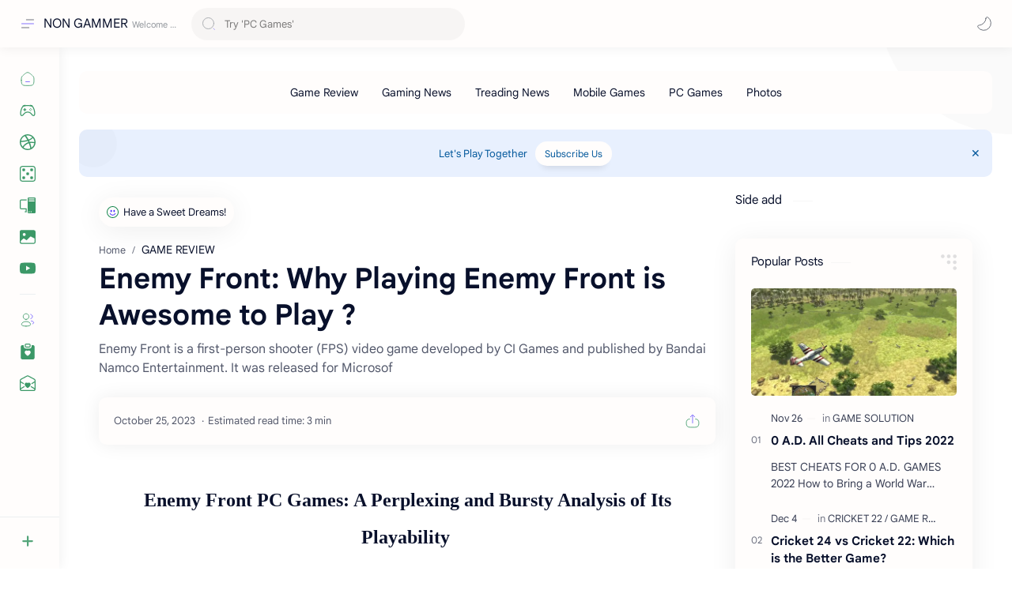

--- FILE ---
content_type: text/html; charset=utf-8
request_url: https://accounts.google.com/o/oauth2/postmessageRelay?parent=https%3A%2F%2Fwww.nongammer.com&jsh=m%3B%2F_%2Fscs%2Fabc-static%2F_%2Fjs%2Fk%3Dgapi.lb.en.2kN9-TZiXrM.O%2Fd%3D1%2Frs%3DAHpOoo_B4hu0FeWRuWHfxnZ3V0WubwN7Qw%2Fm%3D__features__
body_size: 159
content:
<!DOCTYPE html><html><head><title></title><meta http-equiv="content-type" content="text/html; charset=utf-8"><meta http-equiv="X-UA-Compatible" content="IE=edge"><meta name="viewport" content="width=device-width, initial-scale=1, minimum-scale=1, maximum-scale=1, user-scalable=0"><script src='https://ssl.gstatic.com/accounts/o/2580342461-postmessagerelay.js' nonce="2rvrlZkA6cocV3pVh9VX4g"></script></head><body><script type="text/javascript" src="https://apis.google.com/js/rpc:shindig_random.js?onload=init" nonce="2rvrlZkA6cocV3pVh9VX4g"></script></body></html>

--- FILE ---
content_type: text/html; charset=utf-8
request_url: https://www.google.com/recaptcha/api2/aframe
body_size: 267
content:
<!DOCTYPE HTML><html><head><meta http-equiv="content-type" content="text/html; charset=UTF-8"></head><body><script nonce="znYvYuhXhe-poDW28qbD9w">/** Anti-fraud and anti-abuse applications only. See google.com/recaptcha */ try{var clients={'sodar':'https://pagead2.googlesyndication.com/pagead/sodar?'};window.addEventListener("message",function(a){try{if(a.source===window.parent){var b=JSON.parse(a.data);var c=clients[b['id']];if(c){var d=document.createElement('img');d.src=c+b['params']+'&rc='+(localStorage.getItem("rc::a")?sessionStorage.getItem("rc::b"):"");window.document.body.appendChild(d);sessionStorage.setItem("rc::e",parseInt(sessionStorage.getItem("rc::e")||0)+1);localStorage.setItem("rc::h",'1769044314078');}}}catch(b){}});window.parent.postMessage("_grecaptcha_ready", "*");}catch(b){}</script></body></html>